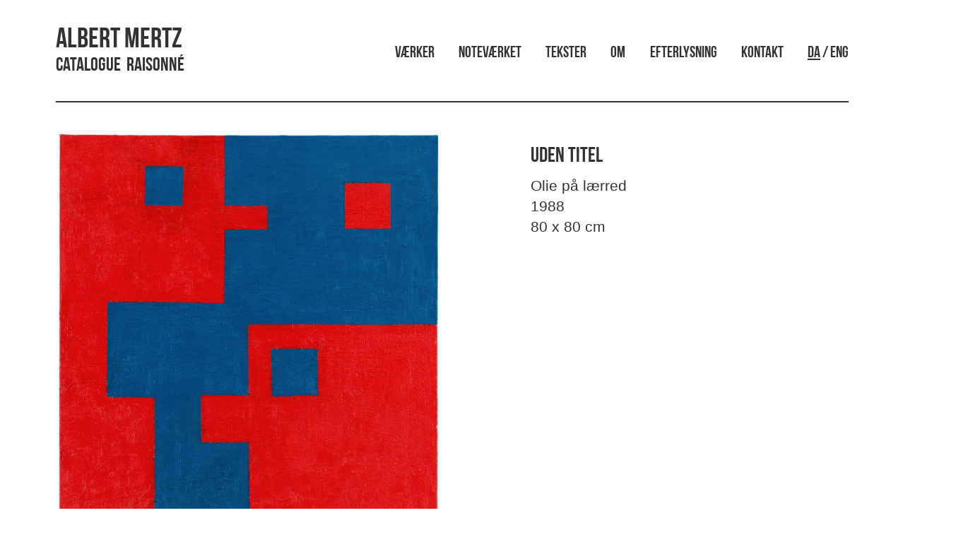

--- FILE ---
content_type: text/html; charset=UTF-8
request_url: http://www.albertmertz.dk/uden-titel-10/
body_size: 8064
content:
<!doctype html>
<html lang="da-DK" class="no-js">
	<head>
		<meta charset="UTF-8">
		<title>  Uden Titel : Albert Mertz</title>

		<link href="//www.google-analytics.com" rel="dns-prefetch">
        <link href="http://www.albertmertz.dk/wp-content/themes/mertz/img/icons/favicon.jpg" rel="shortcut icon">
        <link href="http://www.albertmertz.dk/wp-content/themes/mertz/img/icons/logo.jpg" rel="apple-touch-icon-precomposed">

		<meta http-equiv="X-UA-Compatible" content="IE=edge,chrome=1">
		<meta name="viewport" content="width=device-width, initial-scale=1.0">
		<meta name="description" content="Catalogue &nbsp;Raisonné">
        
        <!-- Latest compiled and minified CSS -->
        <link rel="stylesheet" href="https://maxcdn.bootstrapcdn.com/bootstrap/3.3.7/css/bootstrap.min.css" integrity="sha384-BVYiiSIFeK1dGmJRAkycuHAHRg32OmUcww7on3RYdg4Va+PmSTsz/K68vbdEjh4u" crossorigin="anonymous">
        		<meta name='robots' content='max-image-preview:large' />
<link rel='dns-prefetch' href='//s.w.org' />
<script type="text/javascript">
window._wpemojiSettings = {"baseUrl":"https:\/\/s.w.org\/images\/core\/emoji\/14.0.0\/72x72\/","ext":".png","svgUrl":"https:\/\/s.w.org\/images\/core\/emoji\/14.0.0\/svg\/","svgExt":".svg","source":{"concatemoji":"http:\/\/www.albertmertz.dk\/wp-includes\/js\/wp-emoji-release.min.js?ver=6.0.11"}};
/*! This file is auto-generated */
!function(e,a,t){var n,r,o,i=a.createElement("canvas"),p=i.getContext&&i.getContext("2d");function s(e,t){var a=String.fromCharCode,e=(p.clearRect(0,0,i.width,i.height),p.fillText(a.apply(this,e),0,0),i.toDataURL());return p.clearRect(0,0,i.width,i.height),p.fillText(a.apply(this,t),0,0),e===i.toDataURL()}function c(e){var t=a.createElement("script");t.src=e,t.defer=t.type="text/javascript",a.getElementsByTagName("head")[0].appendChild(t)}for(o=Array("flag","emoji"),t.supports={everything:!0,everythingExceptFlag:!0},r=0;r<o.length;r++)t.supports[o[r]]=function(e){if(!p||!p.fillText)return!1;switch(p.textBaseline="top",p.font="600 32px Arial",e){case"flag":return s([127987,65039,8205,9895,65039],[127987,65039,8203,9895,65039])?!1:!s([55356,56826,55356,56819],[55356,56826,8203,55356,56819])&&!s([55356,57332,56128,56423,56128,56418,56128,56421,56128,56430,56128,56423,56128,56447],[55356,57332,8203,56128,56423,8203,56128,56418,8203,56128,56421,8203,56128,56430,8203,56128,56423,8203,56128,56447]);case"emoji":return!s([129777,127995,8205,129778,127999],[129777,127995,8203,129778,127999])}return!1}(o[r]),t.supports.everything=t.supports.everything&&t.supports[o[r]],"flag"!==o[r]&&(t.supports.everythingExceptFlag=t.supports.everythingExceptFlag&&t.supports[o[r]]);t.supports.everythingExceptFlag=t.supports.everythingExceptFlag&&!t.supports.flag,t.DOMReady=!1,t.readyCallback=function(){t.DOMReady=!0},t.supports.everything||(n=function(){t.readyCallback()},a.addEventListener?(a.addEventListener("DOMContentLoaded",n,!1),e.addEventListener("load",n,!1)):(e.attachEvent("onload",n),a.attachEvent("onreadystatechange",function(){"complete"===a.readyState&&t.readyCallback()})),(e=t.source||{}).concatemoji?c(e.concatemoji):e.wpemoji&&e.twemoji&&(c(e.twemoji),c(e.wpemoji)))}(window,document,window._wpemojiSettings);
</script>
<style type="text/css">
img.wp-smiley,
img.emoji {
	display: inline !important;
	border: none !important;
	box-shadow: none !important;
	height: 1em !important;
	width: 1em !important;
	margin: 0 0.07em !important;
	vertical-align: -0.1em !important;
	background: none !important;
	padding: 0 !important;
}
</style>
	<link rel='stylesheet' id='wp-block-library-css'  href='http://www.albertmertz.dk/wp-includes/css/dist/block-library/style.min.css?ver=6.0.11' media='all' />
<style id='global-styles-inline-css' type='text/css'>
body{--wp--preset--color--black: #000000;--wp--preset--color--cyan-bluish-gray: #abb8c3;--wp--preset--color--white: #ffffff;--wp--preset--color--pale-pink: #f78da7;--wp--preset--color--vivid-red: #cf2e2e;--wp--preset--color--luminous-vivid-orange: #ff6900;--wp--preset--color--luminous-vivid-amber: #fcb900;--wp--preset--color--light-green-cyan: #7bdcb5;--wp--preset--color--vivid-green-cyan: #00d084;--wp--preset--color--pale-cyan-blue: #8ed1fc;--wp--preset--color--vivid-cyan-blue: #0693e3;--wp--preset--color--vivid-purple: #9b51e0;--wp--preset--gradient--vivid-cyan-blue-to-vivid-purple: linear-gradient(135deg,rgba(6,147,227,1) 0%,rgb(155,81,224) 100%);--wp--preset--gradient--light-green-cyan-to-vivid-green-cyan: linear-gradient(135deg,rgb(122,220,180) 0%,rgb(0,208,130) 100%);--wp--preset--gradient--luminous-vivid-amber-to-luminous-vivid-orange: linear-gradient(135deg,rgba(252,185,0,1) 0%,rgba(255,105,0,1) 100%);--wp--preset--gradient--luminous-vivid-orange-to-vivid-red: linear-gradient(135deg,rgba(255,105,0,1) 0%,rgb(207,46,46) 100%);--wp--preset--gradient--very-light-gray-to-cyan-bluish-gray: linear-gradient(135deg,rgb(238,238,238) 0%,rgb(169,184,195) 100%);--wp--preset--gradient--cool-to-warm-spectrum: linear-gradient(135deg,rgb(74,234,220) 0%,rgb(151,120,209) 20%,rgb(207,42,186) 40%,rgb(238,44,130) 60%,rgb(251,105,98) 80%,rgb(254,248,76) 100%);--wp--preset--gradient--blush-light-purple: linear-gradient(135deg,rgb(255,206,236) 0%,rgb(152,150,240) 100%);--wp--preset--gradient--blush-bordeaux: linear-gradient(135deg,rgb(254,205,165) 0%,rgb(254,45,45) 50%,rgb(107,0,62) 100%);--wp--preset--gradient--luminous-dusk: linear-gradient(135deg,rgb(255,203,112) 0%,rgb(199,81,192) 50%,rgb(65,88,208) 100%);--wp--preset--gradient--pale-ocean: linear-gradient(135deg,rgb(255,245,203) 0%,rgb(182,227,212) 50%,rgb(51,167,181) 100%);--wp--preset--gradient--electric-grass: linear-gradient(135deg,rgb(202,248,128) 0%,rgb(113,206,126) 100%);--wp--preset--gradient--midnight: linear-gradient(135deg,rgb(2,3,129) 0%,rgb(40,116,252) 100%);--wp--preset--duotone--dark-grayscale: url('#wp-duotone-dark-grayscale');--wp--preset--duotone--grayscale: url('#wp-duotone-grayscale');--wp--preset--duotone--purple-yellow: url('#wp-duotone-purple-yellow');--wp--preset--duotone--blue-red: url('#wp-duotone-blue-red');--wp--preset--duotone--midnight: url('#wp-duotone-midnight');--wp--preset--duotone--magenta-yellow: url('#wp-duotone-magenta-yellow');--wp--preset--duotone--purple-green: url('#wp-duotone-purple-green');--wp--preset--duotone--blue-orange: url('#wp-duotone-blue-orange');--wp--preset--font-size--small: 13px;--wp--preset--font-size--medium: 20px;--wp--preset--font-size--large: 36px;--wp--preset--font-size--x-large: 42px;}.has-black-color{color: var(--wp--preset--color--black) !important;}.has-cyan-bluish-gray-color{color: var(--wp--preset--color--cyan-bluish-gray) !important;}.has-white-color{color: var(--wp--preset--color--white) !important;}.has-pale-pink-color{color: var(--wp--preset--color--pale-pink) !important;}.has-vivid-red-color{color: var(--wp--preset--color--vivid-red) !important;}.has-luminous-vivid-orange-color{color: var(--wp--preset--color--luminous-vivid-orange) !important;}.has-luminous-vivid-amber-color{color: var(--wp--preset--color--luminous-vivid-amber) !important;}.has-light-green-cyan-color{color: var(--wp--preset--color--light-green-cyan) !important;}.has-vivid-green-cyan-color{color: var(--wp--preset--color--vivid-green-cyan) !important;}.has-pale-cyan-blue-color{color: var(--wp--preset--color--pale-cyan-blue) !important;}.has-vivid-cyan-blue-color{color: var(--wp--preset--color--vivid-cyan-blue) !important;}.has-vivid-purple-color{color: var(--wp--preset--color--vivid-purple) !important;}.has-black-background-color{background-color: var(--wp--preset--color--black) !important;}.has-cyan-bluish-gray-background-color{background-color: var(--wp--preset--color--cyan-bluish-gray) !important;}.has-white-background-color{background-color: var(--wp--preset--color--white) !important;}.has-pale-pink-background-color{background-color: var(--wp--preset--color--pale-pink) !important;}.has-vivid-red-background-color{background-color: var(--wp--preset--color--vivid-red) !important;}.has-luminous-vivid-orange-background-color{background-color: var(--wp--preset--color--luminous-vivid-orange) !important;}.has-luminous-vivid-amber-background-color{background-color: var(--wp--preset--color--luminous-vivid-amber) !important;}.has-light-green-cyan-background-color{background-color: var(--wp--preset--color--light-green-cyan) !important;}.has-vivid-green-cyan-background-color{background-color: var(--wp--preset--color--vivid-green-cyan) !important;}.has-pale-cyan-blue-background-color{background-color: var(--wp--preset--color--pale-cyan-blue) !important;}.has-vivid-cyan-blue-background-color{background-color: var(--wp--preset--color--vivid-cyan-blue) !important;}.has-vivid-purple-background-color{background-color: var(--wp--preset--color--vivid-purple) !important;}.has-black-border-color{border-color: var(--wp--preset--color--black) !important;}.has-cyan-bluish-gray-border-color{border-color: var(--wp--preset--color--cyan-bluish-gray) !important;}.has-white-border-color{border-color: var(--wp--preset--color--white) !important;}.has-pale-pink-border-color{border-color: var(--wp--preset--color--pale-pink) !important;}.has-vivid-red-border-color{border-color: var(--wp--preset--color--vivid-red) !important;}.has-luminous-vivid-orange-border-color{border-color: var(--wp--preset--color--luminous-vivid-orange) !important;}.has-luminous-vivid-amber-border-color{border-color: var(--wp--preset--color--luminous-vivid-amber) !important;}.has-light-green-cyan-border-color{border-color: var(--wp--preset--color--light-green-cyan) !important;}.has-vivid-green-cyan-border-color{border-color: var(--wp--preset--color--vivid-green-cyan) !important;}.has-pale-cyan-blue-border-color{border-color: var(--wp--preset--color--pale-cyan-blue) !important;}.has-vivid-cyan-blue-border-color{border-color: var(--wp--preset--color--vivid-cyan-blue) !important;}.has-vivid-purple-border-color{border-color: var(--wp--preset--color--vivid-purple) !important;}.has-vivid-cyan-blue-to-vivid-purple-gradient-background{background: var(--wp--preset--gradient--vivid-cyan-blue-to-vivid-purple) !important;}.has-light-green-cyan-to-vivid-green-cyan-gradient-background{background: var(--wp--preset--gradient--light-green-cyan-to-vivid-green-cyan) !important;}.has-luminous-vivid-amber-to-luminous-vivid-orange-gradient-background{background: var(--wp--preset--gradient--luminous-vivid-amber-to-luminous-vivid-orange) !important;}.has-luminous-vivid-orange-to-vivid-red-gradient-background{background: var(--wp--preset--gradient--luminous-vivid-orange-to-vivid-red) !important;}.has-very-light-gray-to-cyan-bluish-gray-gradient-background{background: var(--wp--preset--gradient--very-light-gray-to-cyan-bluish-gray) !important;}.has-cool-to-warm-spectrum-gradient-background{background: var(--wp--preset--gradient--cool-to-warm-spectrum) !important;}.has-blush-light-purple-gradient-background{background: var(--wp--preset--gradient--blush-light-purple) !important;}.has-blush-bordeaux-gradient-background{background: var(--wp--preset--gradient--blush-bordeaux) !important;}.has-luminous-dusk-gradient-background{background: var(--wp--preset--gradient--luminous-dusk) !important;}.has-pale-ocean-gradient-background{background: var(--wp--preset--gradient--pale-ocean) !important;}.has-electric-grass-gradient-background{background: var(--wp--preset--gradient--electric-grass) !important;}.has-midnight-gradient-background{background: var(--wp--preset--gradient--midnight) !important;}.has-small-font-size{font-size: var(--wp--preset--font-size--small) !important;}.has-medium-font-size{font-size: var(--wp--preset--font-size--medium) !important;}.has-large-font-size{font-size: var(--wp--preset--font-size--large) !important;}.has-x-large-font-size{font-size: var(--wp--preset--font-size--x-large) !important;}
</style>
<link rel='stylesheet' id='fancybox-for-wp-css'  href='http://www.albertmertz.dk/wp-content/plugins/fancybox-for-wordpress/assets/css/fancybox.css?ver=1.3.4' media='all' />
<link rel='stylesheet' id='udefault-css'  href='http://www.albertmertz.dk/wp-content/plugins/ultimate-wp-query-search-filter/themes/default.css?ver=all' media='all' />
<link rel='stylesheet' id='normalize-css'  href='http://www.albertmertz.dk/wp-content/themes/mertz/normalize.css?ver=1.0' media='all' />
<link rel='stylesheet' id='html5blank-css'  href='http://www.albertmertz.dk/wp-content/themes/mertz/style.css?ver=1.0' media='all' />
<script type='text/javascript' src='http://www.albertmertz.dk/wp-content/themes/mertz/js/lib/conditionizr-4.3.0.min.js?ver=4.3.0' id='conditionizr-js'></script>
<script type='text/javascript' src='http://www.albertmertz.dk/wp-content/themes/mertz/js/lib/modernizr-2.7.1.min.js?ver=2.7.1' id='modernizr-js'></script>
<script type='text/javascript' src='http://www.albertmertz.dk/wp-includes/js/jquery/jquery.min.js?ver=3.6.0' id='jquery-core-js'></script>
<script type='text/javascript' src='http://www.albertmertz.dk/wp-includes/js/jquery/jquery-migrate.min.js?ver=3.3.2' id='jquery-migrate-js'></script>
<script type='text/javascript' src='http://www.albertmertz.dk/wp-content/themes/mertz/js/scripts.js?ver=1.0.0' id='html5blankscripts-js'></script>
<script type='text/javascript' src='http://www.albertmertz.dk/wp-content/plugins/fancybox-for-wordpress/assets/js/jquery.fancybox.js?ver=1.3.4' id='fancybox-for-wp-js'></script>
<link rel="https://api.w.org/" href="http://www.albertmertz.dk/wp-json/" /><link rel="alternate" type="application/json" href="http://www.albertmertz.dk/wp-json/wp/v2/posts/322" /><link rel="alternate" type="application/json+oembed" href="http://www.albertmertz.dk/wp-json/oembed/1.0/embed?url=http%3A%2F%2Fwww.albertmertz.dk%2Fuden-titel-10%2F" />
<link rel="alternate" type="text/xml+oembed" href="http://www.albertmertz.dk/wp-json/oembed/1.0/embed?url=http%3A%2F%2Fwww.albertmertz.dk%2Fuden-titel-10%2F&#038;format=xml" />

<!-- Fancybox for WordPress v3.3.3 -->
<style type="text/css">
	.fancybox-slide--image .fancybox-content{background-color: #FFFFFF}div.fancybox-caption{display:none !important;}
	
	img.fancybox-image{border-width:10px;border-color:#FFFFFF;border-style:solid;}
	div.fancybox-bg{background-color:rgba(102,102,102,0.3);opacity:1 !important;}div.fancybox-content{border-color:#FFFFFF}
	div#fancybox-title{background-color:#FFFFFF}
	div.fancybox-content{background-color:#FFFFFF}
	div#fancybox-title-inside{color:#333333}
	
	
	
	div.fancybox-caption p.caption-title{display:inline-block}
	div.fancybox-caption p.caption-title{font-size:14px}
	div.fancybox-caption p.caption-title{color:#333333}
	div.fancybox-caption {color:#333333}div.fancybox-caption p.caption-title {background:#fff; width:auto;padding:10px 30px;}div.fancybox-content p.caption-title{color:#333333;margin: 0;padding: 5px 0;}body.fancybox-active .fancybox-container .fancybox-stage .fancybox-content .fancybox-close-small{display:block;}
</style><script type="text/javascript">
	jQuery(function () {

		var mobileOnly = false;
		
		if (mobileOnly) {
			return;
		}

		jQuery.fn.getTitle = function () { // Copy the title of every IMG tag and add it to its parent A so that fancybox can show titles
			var arr = jQuery("a[data-fancybox]");
									jQuery.each(arr, function() {
										var title = jQuery(this).children("img").attr("title");
										 var caption = jQuery(this).next("figcaption").html();
                                        if(caption && title){jQuery(this).attr("title",title+" " + caption)}else if(title){ jQuery(this).attr("title",title);}else if(caption){jQuery(this).attr("title",caption);}
									});			}

		// Supported file extensions

				var thumbnails = jQuery("a:has(img)").not(".nolightbox").not('.envira-gallery-link').not('.ngg-simplelightbox').filter(function () {
			return /\.(jpe?g|png|gif|mp4|webp|bmp|pdf)(\?[^/]*)*$/i.test(jQuery(this).attr('href'))
		});
		

		// Add data-type iframe for links that are not images or videos.
		var iframeLinks = jQuery('.fancyboxforwp').filter(function () {
			return !/\.(jpe?g|png|gif|mp4|webp|bmp|pdf)(\?[^/]*)*$/i.test(jQuery(this).attr('href'))
		}).filter(function () {
			return !/vimeo|youtube/i.test(jQuery(this).attr('href'))
		});
		iframeLinks.attr({"data-type": "iframe"}).getTitle();

				// Gallery All
		thumbnails.addClass("fancyboxforwp").attr("data-fancybox", "gallery").getTitle();
		iframeLinks.attr({"data-fancybox": "gallery"}).getTitle();

		// Gallery type NONE
		
		// Call fancybox and apply it on any link with a rel atribute that starts with "fancybox", with the options set on the admin panel
		jQuery("a.fancyboxforwp").fancyboxforwp({
			loop: false,
			smallBtn: true,
			zoomOpacity: "auto",
			animationEffect: "fade",
			animationDuration: 500,
			transitionEffect: "fade",
			transitionDuration: "300",
			overlayShow: true,
			overlayOpacity: "0.3",
			titleShow: true,
			titlePosition: "inside",
			keyboard: true,
			showCloseButton: true,
			arrows: true,
			clickContent:false,
			clickSlide: "close",
			mobile: {
				clickContent: function (current, event) {
					return current.type === "image" ? "toggleControls" : false;
				},
				clickSlide: function (current, event) {
					return current.type === "image" ? "close" : "close";
				},
			},
			wheel: false,
			toolbar: true,
			preventCaptionOverlap: true,
			onInit: function() { },			onDeactivate
	: function() { },		beforeClose: function() { },			afterShow: function() { 
  var workInfo = jQuery(".work_info");
  jQuery( "#fancybox-title-inside" ).after( workInfo.clone() );
},				afterClose: function() { },					caption : function( instance, item ) {var title ="";if("undefined" != typeof jQuery(this).context ){var title = jQuery(this).context.title;} else { var title = ("undefined" != typeof jQuery(this).attr("title")) ? jQuery(this).attr("title") : false;}var caption = jQuery(this).data('caption') || '';if ( item.type === 'image' && title.length ) {caption = (caption.length ? caption + '<br />' : '') + '<p class="caption-title">'+title+'</p>' ;}return caption;},
		afterLoad : function( instance, current ) {current.$content.append('<div class=\"fancybox-custom-caption inside-caption\" style=\" position: absolute;left:0;right:0;color:#000;margin:0 auto;bottom:0;text-align:center;background-color:#FFFFFF \">' + current.opts.caption + '</div>');},
			})
		;

			})
</script>
<!-- END Fancybox for WordPress -->
<link rel="icon" href="http://www.albertmertz.dk/wp-content/uploads/2017/01/cropped-logo02-32x32.gif" sizes="32x32" />
<link rel="icon" href="http://www.albertmertz.dk/wp-content/uploads/2017/01/cropped-logo02-192x192.gif" sizes="192x192" />
<link rel="apple-touch-icon" href="http://www.albertmertz.dk/wp-content/uploads/2017/01/cropped-logo02-180x180.gif" />
<meta name="msapplication-TileImage" content="http://www.albertmertz.dk/wp-content/uploads/2017/01/cropped-logo02-270x270.gif" />
		
		<!-- Latest compiled and minified JavaScript -->
        <script src="https://maxcdn.bootstrapcdn.com/bootstrap/3.3.7/js/bootstrap.min.js" integrity="sha384-Tc5IQib027qvyjSMfHjOMaLkfuWVxZxUPnCJA7l2mCWNIpG9mGCD8wGNIcPD7Txa" crossorigin="anonymous"></script>
        <!-- Masonry -->
        <script src="https://cdnjs.cloudflare.com/ajax/libs/masonry/3.3.2/masonry.pkgd.min.js"></script>
		
		<script>
        // conditionizr.com
        // configure environment tests
        conditionizr.config({
            assets: 'http://www.albertmertz.dk/wp-content/themes/mertz',
            tests: {}
        });
        </script>

	</head>
	<body class="post-template-default single single-post postid-322 single-format-standard uden-titel-10">

		<!-- wrapper -->
		<div class="wrapper container-fluid">

			<!-- header -->
			<header class="header clear container" role="banner" >

                <div class="row">
					<!-- logo -->
					<div class="logo col-sm-5">
					    <div class="row">
					        <div class="col-xs-9 the_logo_title">
        						<a href="http://www.albertmertz.dk">
        						    <h1>Albert Mertz</h1>
        						    <h2>Catalogue &nbsp;Raisonné</h2>
        						</a>
    						</div>
    						
    						<!--
    						<div class="col-xs-3 hidden-lg hidden-sm hidden-md visible-xs language_menu">
    						    <p class="pull-right" style="vertical-align: top;">DA / ENG</p>
    						</div>
    						-->
						</div>
					</div>
					<!-- /logo -->
					

					<!-- nav -->
					<div class="col-sm-7">
					    <p>
                        <nav class="nav" role="navigation">
                            <ul><li id="menu-item-24" class="menu-item menu-item-type-post_type menu-item-object-page current_page_parent menu-item-24"><a href="http://www.albertmertz.dk/vaerker/">Værker</a></li>
<li id="menu-item-16220" class="menu-item menu-item-type-post_type menu-item-object-page menu-item-16220"><a href="http://www.albertmertz.dk/notevaerket/">Noteværket</a></li>
<li id="menu-item-740" class="menu-item menu-item-type-custom menu-item-object-custom menu-item-740"><a href="http://www.albertmertz.dk/?post_type=tekst">Tekster</a></li>
<li id="menu-item-22" class="menu-item menu-item-type-post_type menu-item-object-page menu-item-22"><a href="http://www.albertmertz.dk/om/">Om</a></li>
<li id="menu-item-397" class="menu-item menu-item-type-post_type menu-item-object-page menu-item-397"><a href="http://www.albertmertz.dk/efterlysning/">Efterlysning</a></li>
<li id="menu-item-21" class="menu-item menu-item-type-post_type menu-item-object-page menu-item-21"><a href="http://www.albertmertz.dk/kontakt/">Kontakt</a></li>
<li id="menu-item-1189" class="language_changer menu-item menu-item-type-custom menu-item-object-custom menu-item-1189"><a href="?lang=change">DA / ENG</a></li>
</ul>                        </nav>
                        </p>
                    </div>
                    <script>
                    jQuery(document).ready(function() {
                                                    jQuery(".nav .language_changer a:contains('DA')").html(function(_, html) {
                               return html.replace(/(DA)/g, '<span class="active_lang">$1</span>');
                            });
                                            });
                    </script>
                    
					<!-- /nav -->
				</div> 
				<!-- /row -->
            <div class="line dark"></div>
			</header>
			<!-- /header -->
           
    <main role="main">
        <!-- section -->
        <section class="container">

            
                <!-- article -->
                <article id="post-322" class="post-322 post type-post status-publish format-standard has-post-thumbnail hentry category-forside category-malerier">
                    <section class="row" id="the_artwork">

                        <!-- POST TITLE -->
                        <!--
                        <article class="col-xs-12">
                            <h1 class="title">
                                Uden Titel                            </h1>
                            <p class="lead text-center category">
                                <a href="http://www.albertmertz.dk/category/forside/" rel="tag">Forside</a> - <a href="http://www.albertmertz.dk/category/malerier/" rel="tag">Malerier</a>                            </p>
                            <div class="line dark"></div>
                        </article>
                        -->
                        
                        <article class="col-sm-6">
                            <!-- post thumbnail -->
                                                            <a class="zoom" href="http://www.albertmertz.dk/wp-content/uploads/2016/12/Skærmbillede-2016-12-04-kl.-23.16.26.png" title="Uden Titel">
                                     <img src="http://www.albertmertz.dk/wp-content/uploads/2016/12/Skærmbillede-2016-12-04-kl.-23.16.26.png" class="img-responsive wp-post-image" alt="" srcset="http://www.albertmertz.dk/wp-content/uploads/2016/12/Skærmbillede-2016-12-04-kl.-23.16.26.png 673w, http://www.albertmertz.dk/wp-content/uploads/2016/12/Skærmbillede-2016-12-04-kl.-23.16.26-250x253.png 250w, http://www.albertmertz.dk/wp-content/uploads/2016/12/Skærmbillede-2016-12-04-kl.-23.16.26-120x121.png 120w" sizes="(max-width: 673px) 100vw, 673px" />
                                </a>
                                                                    <!-- /post thumbnail -->

                        </article>

                        <article class="col-sm-5 col-sm-offset-1">

                            <!-- post details -->
                            <!--
            <span class="date"><a href="http://www.albertmertz.dk/uden-titel-10/" title="Uden Titel">december 5, 1988 12:16 am</a></span>
			<span class="author">Published by <a href="http://www.albertmertz.dk/author/christian-foghmar/" title="Indlæg af Christian Foghmar" rel="author">Christian Foghmar</a></span>
			<span class="comments"><a href="http://www.albertmertz.dk/uden-titel-10/#respond">Leave your thoughts</a></span>
			-->
                            <!-- /post details -->
                            <h2>
                                Uden Titel                            </h2>
                            <div class="lead lead_work_info">
                                <p class="work_info">Olie på lærred<br>1988<br>80 x 80 cm<br></p>                            </div>
                            <div class="about_text">
                                                                
                            </div>

                            <!--
			
			<p>Categorised in: <a href="http://www.albertmertz.dk/category/forside/" rel="tag">Forside</a>, <a href="http://www.albertmertz.dk/category/malerier/" rel="tag">Malerier</a></p>

			<p>This post was written by Christian Foghmar</p>
            -->

                            
                        </article>
                        
                        

                    </section>
                    <section id="the_arrows" class="row">
                        <article class="col-xs-6">
                            <span class="pull-left">
                                <!--<strong>Senere værk</strong><br>-->
                                <a href="http://www.albertmertz.dk/paul-fenneberg/" rel="next"><span class="glyphicon glyphicon-large pull-left glyphicon-menu-left"></span></a>                            </span>
                        </article>
                        <article class="col-xs-6">
                            <span class="pull-right">
                                <!--<strong>Tidligere værk</strong><br>-->
                                <a href="http://www.albertmertz.dk/ramme-foran-roed-blaa/" rel="prev"><span class="glyphicon glyphicon-large pull-right glyphicon-menu-right"></span></a>                            </span>
                        </article>
                    </section>
                    
                    <!-- /row -->
                </article>
                <!-- /article -->
                
                
                
                
                    
        </section>
        <!-- /section -->
    </main>


    <!-- footer -->
<footer class="footer container" role="contentinfo">
    <section class="row">
        <article class="col-xs-12">
            <div class="line dark"></div>

            <div class="row small">
                <div class="col-sm-3">
                    <p><strong>
                        Kontakt                    </strong>
                        <br> <a href="mailto:mail@albertmertz.dk?Subject=Hej, AlbertMertz.dk" target="_top">mail@albertmertz.dk</a>
                    </p>
                    
                    <p><strong>
                        Følg os her                    </strong>
                        <br>
                        <a href="https://www.facebook.com/albertmertz.dk/" target="_blank">Facebook</a>
                        <br>
                        <a href="https://www.instagram.com/albertmertz.dk/" target="_blank">Instagram</a>
                    </p>
                    <!--
                    <p><strong>Telefon</strong>
                        <br> +45 41403929
                    </p>
                    -->
                </div>
                <!--
                <div class="col-sm-3">
                    <p>
                        <strong>Adresse</strong>
                        <br> Dronningens Tværgade 28, 2tv
                        <br> 1302 København K
                        <br> DENMARK
                    </p>
                </div>
                <div class="col-sm-3">
                    <p><strong>Hjælp</strong>
                        <br>
                        <a href="contact">Kontakt</a>
                        <br>
                        <a href="#">Spørgsmål og svar</a>
                        <br>
                        <a href="#">Handelsbetingelser</a>

                    </p>
                </div>
                
                <div class="col-sm-3">
                    <p><strong>Sociale medier</strong>
                        <br>
                        <a href="https://www.facebook.com/albertmertz/" target="_blank">Facebook</a>
                        <br>
                        <a href="https://www.instagram.com/explore/tags/albertmertz/">Instagram</a>
                    </p>
                </div>
                -->

                <div class="col-xs-12">
                    <!-- copyright -->
                    <p class="copyright small text-muted">
                        &copy;
                        2026 Copyright
                            Albert Mertz - Catalogue &nbsp;Raisonné.
                                <!--
                        Powered by                        <a href="//wordpress.org" title="WordPress">WordPress</a> &amp; <a href="//html5blank.com" title="HTML5 Blank">HTML5 Blank</a>.
                        -->
                    </p>
                </div>
                <!-- /copyright -->
            </div>
        </article>
    </section>
</footer>
<!-- /footer -->

</div>
<!-- /wrapper -->

<script type='text/javascript' src='http://www.albertmertz.dk/wp-includes/js/comment-reply.min.js?ver=6.0.11' id='comment-reply-js'></script>
<script type='text/javascript' id='uwpqsfscript-js-extra'>
/* <![CDATA[ */
var ajax = {"url":"http:\/\/www.albertmertz.dk\/wp-admin\/admin-ajax.php"};
/* ]]> */
</script>
<script type='text/javascript' src='http://www.albertmertz.dk/wp-content/plugins/ultimate-wp-query-search-filter/classes/scripts/uwpqsfscript.js?ver=1.0' id='uwpqsfscript-js'></script>

    <!-- analytics -->
    <script>
        (function (f, i, r, e, s, h, l) {
            i['GoogleAnalyticsObject'] = s;
            f[s] = f[s] || function () {
                (f[s].q = f[s].q || []).push(arguments)
            }, f[s].l = 1 * new Date();
            h = i.createElement(r),
                l = i.getElementsByTagName(r)[0];
            h.async = 1;
            h.src = e;
            l.parentNode.insertBefore(h, l)
        })(window, document, 'script', '//www.google-analytics.com/analytics.js', 'ga');
        ga('create', 'UA-XXXXXXXX-XX', 'yourdomain.com');
        ga('send', 'pageview');
    </script>
    
    <script>
    	jQuery(window).load(function(){
    	  var container = document.querySelector('.masonry');
    	  var masonry = new Masonry(container, {
    		columnWidth: '.brick',
    		itemSelector: '.brick'
    	  });
    	});
    </script>

    </body>

    </html>